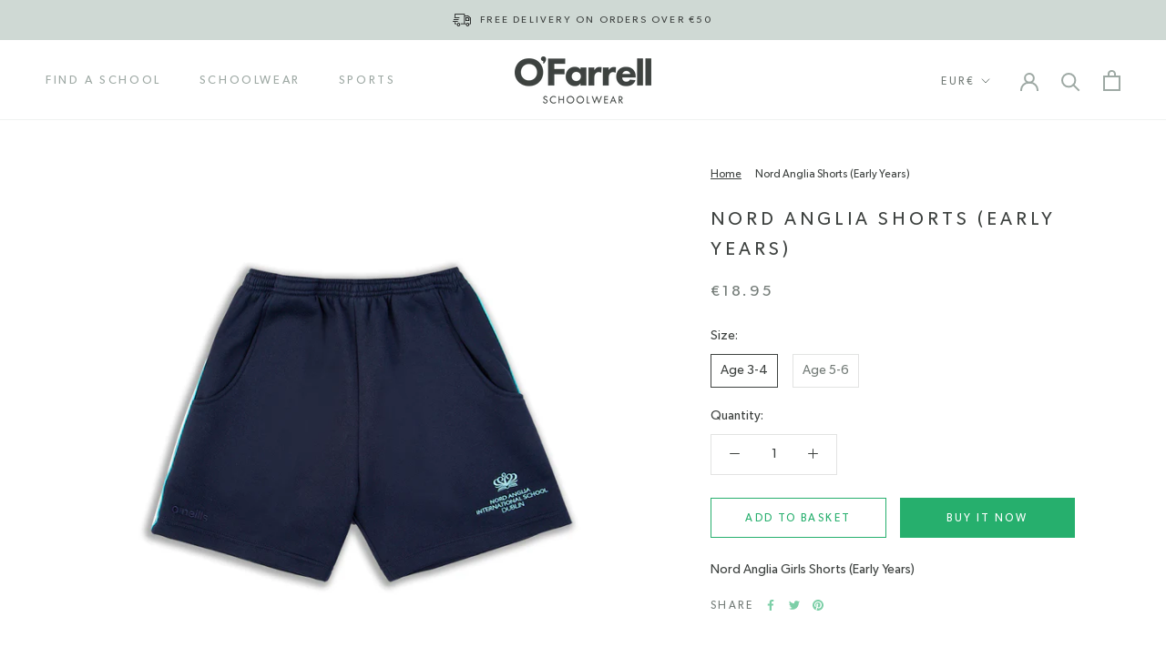

--- FILE ---
content_type: text/javascript
request_url: https://ofarrellschoolwear.com/cdn/shop/t/2/assets/custom.js?v=131043544593730871111625151730
body_size: 43
content:
/** Shopify CDN: Minification failed

Line 48:6 Transforming let to the configured target environment ("es5") is not supported yet
Line 55:3 Unexpected end of file

**/
/**
 * Include your custom JavaScript here.
 *
 * We also offer some hooks so you can plug your own logic. For instance, if you want to be notified when the variant
 * changes on product page, you can attach a listener to the document:
 *
 * document.addEventListener('variant:changed', function(event) {
 *   var variant = event.detail.variant; // Gives you access to the whole variant details
 * });
 *
 * You can also add a listener whenever a product is added to the cart:
 *
 * document.addEventListener('product:added', function(event) {
 *   var variant = event.detail.variant; // Get the variant that was added
 *   var quantity = event.detail.quantity; // Get the quantity that was added
 * });
 *
 * If you just want to force refresh the mini-cart without adding a specific product, you can trigger the event
 * "cart:refresh" in a similar way (in that case, passing the quantity is not necessary):
 *
 * document.documentElement.dispatchEvent(new CustomEvent('cart:refresh', {
 *   bubbles: true
 * }));
 */

$(document).ready(function(){
  $('.SidebarMenu__Nav .Collapsible__Button.Link-Shop').click();
  
  	$('.letter-sort').click(function(e){
      
      e.preventDefault();

      if($(this).hasClass('sort-selected') ) {
        $(this).removeClass('sort-selected');
        $(`.list-by-item`).show();

      } else {

      $('.letter-sort').removeClass('sort-selected');
      $(this).addClass('sort-selected');

      let selectedLetter = $(this).attr('data-letter');

      $(`.list-by-item:not([data-letter="${selectedLetter}"])`).hide();
      $(`.list-by-item[data-letter="${selectedLetter}"]`).show();
      
    }
      
});